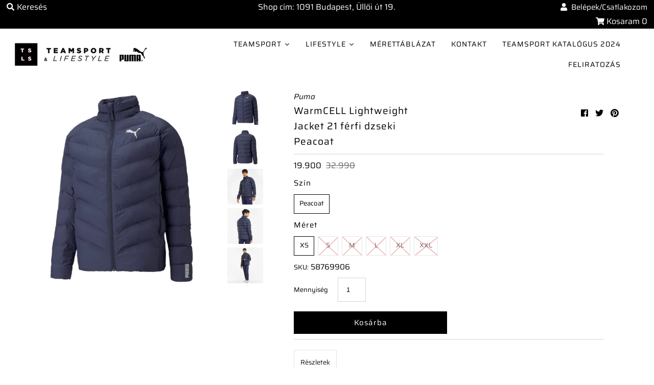

--- FILE ---
content_type: text/javascript
request_url: https://tsls.hu/cdn/shop/t/8/assets/limoniapps-discountninja.js?v=25301571142665930681559303721
body_size: -689
content:
/* Discount Ninja v2 */
